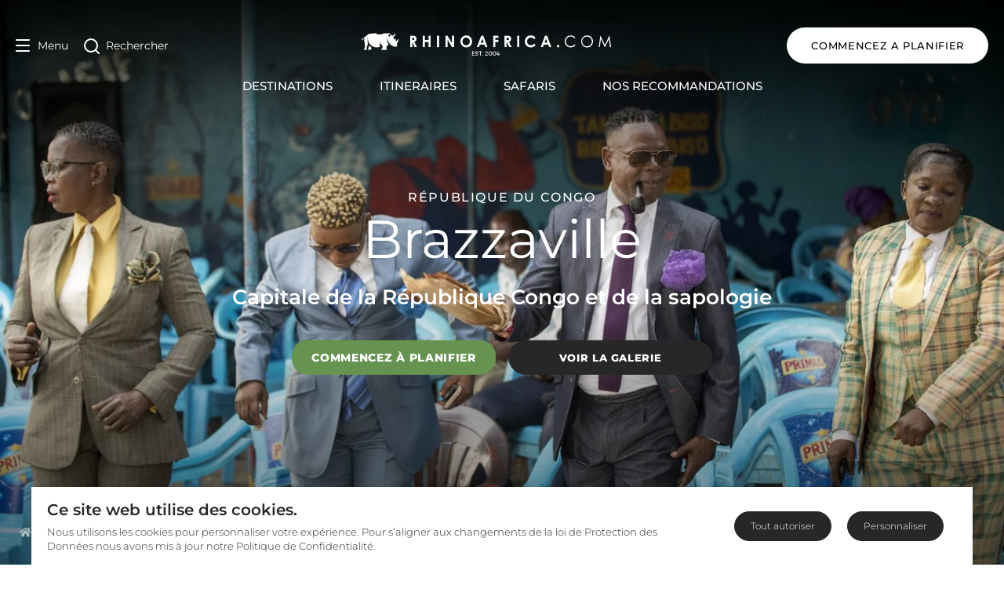

--- FILE ---
content_type: application/javascript; charset=UTF-8
request_url: https://www.rhinoafrica.com/_nuxt/013532f.js
body_size: 2059
content:
(window.webpackJsonp=window.webpackJsonp||[]).push([[11],{1111:function(t,e,n){var content=n(1134);content.__esModule&&(content=content.default),"string"==typeof content&&(content=[[t.i,content,""]]),content.locals&&(t.exports=content.locals);(0,n(8).default)("5253c914",content,!1,{sourceMap:!1})},1112:function(t,e,n){var content=n(1136);content.__esModule&&(content=content.default),"string"==typeof content&&(content=[[t.i,content,""]]),content.locals&&(t.exports=content.locals);(0,n(8).default)("2f0eac95",content,!1,{sourceMap:!1})},1133:function(t,e,n){"use strict";n(1111)},1134:function(t,e,n){var o=n(7)((function(i){return i[1]}));o.push([t.i,"#trustpilot{align-items:center;display:flex;max-height:70px}.trust-pilot{display:inline-table;margin:0 auto 1.5rem;vertical-align:middle}.trust-pilot.center{margin:auto}.trust-pilot a{cursor:pointer;display:block;pointer-events:auto;-webkit-text-decoration:none;text-decoration:none}@media screen and (max-width:1024px){.trust-pilot a{pointer-events:none}}.trust-pilot .tp-logo,.trust-pilot .tp-star-item{display:inline-block;vertical-align:middle}.trust-pilot .tp-logo{margin-right:15px!important;width:105px!important}.trust-pilot .tp-logo img{max-width:100%}.trust-pilot .tp-star-item{background:#00b67a;height:15px;margin-top:7px;width:15px}.trust-pilot .tp-star-item:not(:last-of-type){margin-right:2px}.trust-pilot span{color:#fff;display:block;font-weight:600;padding-left:26px}",""]),o.locals={},t.exports=o},1135:function(t,e,n){"use strict";n(1112)},1136:function(t,e,n){var o=n(7)((function(i){return i[1]}));o.push([t.i,'.testimonials-container{background-position:50%;background-repeat:no-repeat;background-size:cover}.trust-widget-wrapper{background:#fff;background:linear-gradient(180deg,hsla(0,0%,100%,.002),#fff 83%);border-radius:1rem;box-shadow:2px 2px 8px -3px #000;filter:progid:DXImageTransform.Microsoft.gradient(startColorstr="#ffffff",endColorstr="#ffffff",GradientType=1);padding:1rem}.slick-wrap.hidden,.trust-widget-wrapper{display:none}.trust-widget-wrapper.active{display:block}',""]),o.locals={},t.exports=o},1451:function(t,e,n){"use strict";n.r(e);n(73);var o=n(1047),r=n(92),l={name:"Testimonial",data:function(){return{enquireLink:this.fDest.globalConfig.navEnquire.link+"?destinationId="+this.fDest.id}},props:{parentDest:Object,btnCopy:{type:String,required:!1,default:"Let's start planning"},btnUrl:{type:String,required:!1},fDest:{type:Object},globalConfig:{type:Object}},components:{SectionHeading:o.a,"v-button":r.a}},d=(n(1133),n(3)),c=Object(d.a)(l,(function(){var t=this,e=t._self._c;return e("div",{staticClass:"text-center"},[e("div",{attrs:{id:"trustpilot"}},[e("div",{staticClass:"trust-pilot"},[e("client-only",[e("a",{staticClass:"trustpilot-score",attrs:{id:"testimonials-internal",href:"#"}},[e("div",[e("div",{staticClass:"tp-logo"},[e("img",{staticClass:"lazy-img",attrs:{alt:"TrustPilot score",src:"/TrustPilot-logo-black.svg"}})]),t._v(" "),t._l(5,(function(t){return e("div",{key:t,staticClass:"tp-star-item"},[e("img",{staticClass:"lazy-img",attrs:{alt:"TrustPilot score",src:"/TrustPilot-single-star-transparent.svg"}})])}))],2)])])],1)]),t._v(" "),e("SectionHeading",[t._v(t._s(t.parentDest.heading))]),t._v(" "),e("h5",{staticClass:"text-h5s md:text-h5m lg:text-h5 font-medium text-black mb-6"},[t._v(t._s(t.parentDest.author)),null!=t.parentDest.country?e("span",[t._v(", "+t._s(t.parentDest.country)+".")]):t._e(),t._v(" "),null!=t.parentDest.date?e("span",[t._v(t._s(t.parentDest.date))]):t._e()]),t._v(" "),e("v-button",{staticClass:"testimonial-enquire-btn",attrs:{link:!0,href:t.enquireLink,color:"secondary"}},[t._v(t._s(t.fDest.globalConfig.navEnquire.buttonCopy))])],1)}),[],!1,null,null,null).exports,f=n(95),m=n.n(f),v=(n(162),n(163),{name:"Testimonials",props:{foundObject:Object,partnerPage:Boolean,accommodationPage:Boolean,landingPage:{type:Boolean,default:!1}},components:{Testimonial:c,VueSlickCarousel:m.a},data:function(){return{settings:{dots:!1,arrows:!1,focusOnSelect:!1,infinite:!0,pauseOnFocus:!0,autoplay:!0,autoplaySpeed:5e3,speed:2e3,fade:!1,slidesToShow:1,slidesToScroll:1,touchThreshold:5}}},methods:{},mounted:function(){var t=this;window.Trustpilot&&this.$nextTick((function(){var e=t.$refs.trustWidgetTestimonials;window.Trustpilot.loadFromElement(e,!0)}))}}),h=(n(1135),Object(d.a)(v,(function(){var t=this,e=t._self._c;return e("section",{staticClass:"hidden lg:block testimonials-container flex",class:[t.partnerPage||t.accommodationPage||t.landingPage?"mb-0":"mb-16"],style:[t.foundObject.globalConfig.testimonials.testimonialsBackground?{backgroundImage:"url("+t.getImageToUse(t.foundObject.globalConfig.testimonials.testimonialsBackground)+")"}:{background:"#FFF"}],attrs:{id:"testimonials-component"}},[e("div",{attrs:{id:"chewtoy"}}),t._v(" "),e("div",{staticClass:"container px-2 md:px-5 lg:px-10 mx-auto flex py-10 md:py-16 lg:py-24"},[e("div",{staticClass:"hidden lg:block lg:w-1/2 blank"}),t._v(" "),e("div",{staticClass:"w-full lg:w-1/2 testimonial-slider py-2 lg:py-10"},[e("div",{staticClass:"trust-widget-wrapper active"},[e("div",{ref:"trustWidgetTestimonials",staticClass:"trustpilot-widget",attrs:{id:"testimonial-trustpilot-widget","data-locale":t.$t("cta_widget_trust_lang"),"data-template-id":"539ad0ffdec7e10e686debd7","data-businessunit-id":"4da4e1c800006400050f7eca","data-style-height":"310px","data-style-width":"100%","data-theme":"light","data-stars":"1,2,3,4,5","data-review-languages":t.$t("trust_review_lang"),"data-font-family":"Montserrat","data-text-color":"#272727"}})])])])])}),[],!1,null,null,null));e.default=h.exports}}]);

--- FILE ---
content_type: application/javascript; charset=UTF-8
request_url: https://www.rhinoafrica.com/_nuxt/ff32b99.js
body_size: 5004
content:
(window.webpackJsonp=window.webpackJsonp||[]).push([[51],{1064:function(t,e,n){"use strict";var o={name:"LightGallery",props:{foundObject:Object},mounted:function(){if(null!==document.getElementById("dynamic")){var t=[];for(var i in this.$props.foundObject.gallery){var image=this.$props.foundObject.gallery[i].large,e=this.getImageToUse(image);t.push({src:e,thumb:e,subHtml:image.alt})}var n=document.getElementById("lightgallery");document.getElementById("dynamic").addEventListener("click",(function(){lightGallery(document.getElementById("dynamic"),{dynamic:!0,download:!1,thumbnail:!0,dynamicEl:t})})),window.lightGallery(n)}}},r=n(3),component=Object(r.a)(o,(function(){this._self._c;return this._m(0)}),[function(){var t=this._self._c;return t("div",{attrs:{id:"gallery-container"}},[t("div",{attrs:{id:"lightgallery"}})])}],!1,null,null,null);e.a=component.exports},1110:function(t,e,n){var content=n(1132);content.__esModule&&(content=content.default),"string"==typeof content&&(content=[[t.i,content,""]]),content.locals&&(t.exports=content.locals);(0,n(8).default)("6379c716",content,!1,{sourceMap:!1})},1131:function(t,e,n){"use strict";n(1110)},1132:function(t,e,n){var o=n(7)((function(i){return i[1]}));o.push([t.i,"#highlights p{font-family:inherit;font-size:inherit;font-weight:inherit;line-height:inherit}#highlights h3{font-size:1.188rem;font-weight:600;margin-bottom:.8rem}@media only screen and (min-width:768px){#highlights h3{font-size:1.25rem;margin-bottom:2rem}}@media only screen and (min-width:1200px){#highlights h3{font-size:1.65rem}}#highlights .highlight{display:flex;margin-bottom:20px}#highlights .highlight svg{color:#900!important;margin-right:10px;margin-top:5px}",""]),o.locals={},t.exports=o},1144:function(t,e,n){"use strict";n(17),n(11),n(9),n(10),n(12),n(13);var o=n(5),r=n(4);function l(object,t){var e=Object.keys(object);if(Object.getOwnPropertySymbols){var n=Object.getOwnPropertySymbols(object);t&&(n=n.filter((function(t){return Object.getOwnPropertyDescriptor(object,t).enumerable}))),e.push.apply(e,n)}return e}var c={name:"Highlights",props:{accommodationPage:Boolean},computed:function(t){for(var i=1;i<arguments.length;i++){var source=null!=arguments[i]?arguments[i]:{};i%2?l(Object(source),!0).forEach((function(e){Object(o.a)(t,e,source[e])})):Object.getOwnPropertyDescriptors?Object.defineProperties(t,Object.getOwnPropertyDescriptors(source)):l(Object(source)).forEach((function(e){Object.defineProperty(t,e,Object.getOwnPropertyDescriptor(source,e))}))}return t}({},Object(r.c)({accommodation:"getAccommodation",destination:"getDestination"})),mounted:function(){},components:{}},d=c,h=(n(1131),n(3)),component=Object(h.a)(d,(function(){var t=this,e=t._self._c;return e("div",{staticClass:"container px-2 mt-4 md:px-5 md:pt-4 lg:px-10 mx-auto",attrs:{id:"highlights"}},[e("div",{},[e("div",{staticClass:"flex justify-center flex-col"},[t.accommodationPage?e("div",{staticClass:"w-full md:w-4/5 px-4 pb-8 mx-auto"},[t.accommodation.overwrites.highlightsHeadingOverwrite?e("h3",{staticClass:"sm:text-h3s md:text-h3m lg:text-h3 font-semibold color-black mb-8 text-center heading"},[t._v(t._s(t.accommodation.overwrites.highlightsHeadingOverwrite))]):t.accommodation.highlights?e("h3",{staticClass:"sm:text-h3s md:text-h3m lg:text-h3 font-semibold color-black mb-8 text-center heading"},[t._v(t._s(t.accommodation.name)+" "+t._s(t.$t("highlights")))]):t._e(),t._v(" "),e("ul",t._l(t.accommodation.highlights,(function(n,o){return e("li",{key:o,staticClass:"highlight"},[e("font-awesome-icon",{staticClass:"text-base md:text-xl",attrs:{icon:["fas","chevron-right"]}}),t._v(" "),e("div",{staticClass:"text-base md:text-xl font-medium font-mont leading-relaxed",domProps:{innerHTML:t._s(n)}})],1)})),0)]):!t.accommodationPage&&t.destination.highlights.length>0?e("div",{staticClass:"w-full md:w-4/5 px-4 pb-8 mx-auto"},[t.destination.highlightsHeading?e("h3",{staticClass:"sm:text-h3s md:text-h3m lg:text-h3 font-semibold color-black mb-8 text-center heading"},[t._v(t._s(t.destination.highlightsHeading))]):e("h3",{staticClass:"sm:text-h3s md:text-h3m lg:text-h3 font-semibold color-black mb-8 text-center heading"},[t._v(t._s(t.destination.name)+" "+t._s(t.$t("highlights")))]),t._v(" "),e("ul",t._l(t.destination.highlights,(function(n,o){return e("li",{key:o,staticClass:"highlight"},[e("font-awesome-icon",{staticClass:"text-base md:text-xl",attrs:{icon:["fas","chevron-right"]}}),t._v(" "),e("div",{staticClass:"text-base md:text-xl font-medium font-mont leading-relaxed",domProps:{innerHTML:t._s(n)}})],1)})),0)]):t._e()])])])}),[],!1,null,null,null);e.a=component.exports},1192:function(t,e,n){var content=n(1349);content.__esModule&&(content=content.default),"string"==typeof content&&(content=[[t.i,content,""]]),content.locals&&(t.exports=content.locals);(0,n(8).default)("cafca7ca",content,!1,{sourceMap:!1})},1193:function(t,e,n){var content=n(1351);content.__esModule&&(content=content.default),"string"==typeof content&&(content=[[t.i,content,""]]),content.locals&&(t.exports=content.locals);(0,n(8).default)("69e9c315",content,!1,{sourceMap:!1})},1348:function(t,e,n){"use strict";n(1192)},1349:function(t,e,n){var o=n(7)((function(i){return i[1]}));o.push([t.i,"#destination-best-times h3{font-size:1.188rem;font-weight:600;margin-bottom:.8rem}@media only screen and (min-width:768px){#destination-best-times h3{font-size:1.25rem;margin-bottom:1rem}}@media only screen and (min-width:1200px){#destination-best-times h3{font-size:1.65rem}}#destination-best-times ul{display:flex}#destination-best-times ul .block{background-color:#f0f0f0;border:.25px solid #d3d3d3;height:20px;width:20px}@media only screen and (min-width:500px){#destination-best-times ul .block{height:40px;width:40px}}@media only screen and (min-width:968px){#destination-best-times ul .block{height:40px;width:60px}}#destination-best-times ul .best{background-color:#8fc27d;border:.25px solid #84b673}#destination-best-times .month-text{max-width:15px;overflow:hidden;text-overflow:ellipsis}@media only screen and (min-width:500px){#destination-best-times .month-text{max-width:none}}",""]),o.locals={},t.exports=o},1350:function(t,e,n){"use strict";n(1193)},1351:function(t,e,n){var o=n(7)((function(i){return i[1]}));o.push([t.i,"#destination[data-v-d4484aa0]{min-width:100%}#destination.overflowHidden[data-v-d4484aa0]{overflow:hidden}",""]),o.locals={},t.exports=o},1474:function(t,e,n){"use strict";n.r(e);n(17),n(11),n(9),n(10),n(12),n(13);var o=n(166),r=n(5),l=n(6),c=(n(32),n(94),n(22),n(74),n(27),n(34),n(73),n(35),n(4)),d=n(96),h=n(93),f=n(1056),m=n(1141),v=n(1082),O=n(1052),j=n(1144);function _(object,t){var e=Object.keys(object);if(Object.getOwnPropertySymbols){var n=Object.getOwnPropertySymbols(object);t&&(n=n.filter((function(t){return Object.getOwnPropertyDescriptor(object,t).enumerable}))),e.push.apply(e,n)}return e}var y={name:"DestinationBestTimes",data:function(){return{best:[],months:[{id:1,title:this.$t("month_jan"),green:!1},{id:2,title:this.$t("month_feb"),green:!1},{id:3,title:this.$t("month_mar"),green:!1},{id:4,title:this.$t("month_apr"),green:!1},{id:5,title:this.$t("month_may"),green:!1},{id:6,title:this.$t("month_jun"),green:!1},{id:7,title:this.$t("month_jul"),green:!1},{id:8,title:this.$t("month_aug"),green:!1},{id:9,title:this.$t("month_sep"),green:!1},{id:10,title:this.$t("month_oct"),green:!1},{id:11,title:this.$t("month_nov"),green:!1},{id:12,title:this.$t("month_dec"),green:!1}]}},computed:function(t){for(var i=1;i<arguments.length;i++){var source=null!=arguments[i]?arguments[i]:{};i%2?_(Object(source),!0).forEach((function(e){Object(r.a)(t,e,source[e])})):Object.getOwnPropertyDescriptors?Object.defineProperties(t,Object.getOwnPropertyDescriptors(source)):_(Object(source)).forEach((function(e){Object.defineProperty(t,e,Object.getOwnPropertyDescriptor(source,e))}))}return t}({},Object(c.c)({destination:"getDestination"})),created:function(){this.checkBestTime()},methods:{checkBestTime:function(){var t=this;this.best=this.destination.bestTime.best,this.best.forEach((function(e){t.months[e].green=!0}))}},components:{}},M=y,x=(n(1348),n(3)),w=Object(x.a)(M,(function(){var t=this,e=t._self._c;return e("div",{staticClass:"container px-2 mt-4 md:px-5 md:pt-4 lg:px-10 mx-auto",attrs:{id:"destination-best-times"}},[e("div",{staticClass:"flex justify-center"},[e("div",{staticClass:"flex justify-center flex-col"},[e("div",{staticClass:"w-full md:w-4/5 px-4 pb-8 text-center mx-auto"},[e("h3",{staticClass:"sm:text-h3s md:text-h3m lg:text-h3 font-semibold color-black heading"},[t._v(t._s(t.$t("best_time_to_travel"))+" "),e("br"),t._v(t._s(t.destination.name))])]),t._v(" "),e("div",[e("ul",t._l(t.months,(function(n){return e("li",{key:n.id},[e("div",{staticClass:"block",class:{best:n.green}}),t._v(" "),e("div",{staticClass:"text-center mt-2 month-text"},[t._v(t._s(n.title))])])})),0)])])])])}),[],!1,null,null,null).exports,P=n(1143),T=n(1064),k=n(1050),S=n(1051),C=n(1045),D=n(1048);function $(object,t){var e=Object.keys(object);if(Object.getOwnPropertySymbols){var n=Object.getOwnPropertySymbols(object);t&&(n=n.filter((function(t){return Object.getOwnPropertyDescriptor(object,t).enumerable}))),e.push.apply(e,n)}return e}function I(t){for(var i=1;i<arguments.length;i++){var source=null!=arguments[i]?arguments[i]:{};i%2?$(Object(source),!0).forEach((function(e){Object(r.a)(t,e,source[e])})):Object.getOwnPropertyDescriptors?Object.defineProperties(t,Object.getOwnPropertyDescriptors(source)):$(Object(source)).forEach((function(e){Object.defineProperty(t,e,Object.getOwnPropertyDescriptor(source,e))}))}return t}var E={name:"Destination",data:function(){return{enUrl:"",part2isvisible:!1,serviceProviderModal:null,tourModal:null,destinationModal:null,tipModal:null,mapModal:null,showLanguageCurrencyModal:null,showPhoneModal:null,uspMainModal:null,uspSingleModal:null,partnerModal:null,destinationPage:!0,isMobile:!1,isDesktop:!1,bannerSize:null,isBannerLoaded:!1,tag:"MAIN_DESTINATION"}},nuxtI18n:{paths:{en:"/destinations/(s)?/([A-Za-z0-9-]+)?/:id",de:"/reiseziele/(s)?/([A-Za-z0-9-]+)?/:id",es:"/destinos/(s)?/([A-Za-z0-9-]+)?/:id",pt:"/destinos/(s)?/([A-Za-z0-9-]+)?/:id",fr:"/destinations/(s)?/([A-Za-z0-9-]+)?/:id"}},mixins:[k.a,S.a,C.a,D.a],fetch:function(t){return Object(l.a)(regeneratorRuntime.mark((function e(){return regeneratorRuntime.wrap((function(e){for(;;)switch(e.prev=e.next){case 0:return e.prev=0,e.next=3,t.store.dispatch("fetchDestination",{language:t.app.i18n.locale,id:t.params.id,content:t.params.content?t.params.content:"a"});case 3:e.next=9;break;case 5:e.prev=5,e.t0=e.catch(0),t.store.commit("UPDATE_DETAILS",e.t0.response.data),t.error({status:e.t0.response.status,errorType:e.t0.response.data.errorType});case 9:case"end":return e.stop()}}),e,null,[[0,5]])})))()},head:function(){var meta=[],t=this.foundObject.meta["og:image"].original;this.foundObject.meta.global.forEach((function(t){meta.push({name:t.name,content:t.content})})),this.foundObject.meta.ogProperties.forEach((function(t){meta.push({property:t.property,content:t.content})})),this.foundObject.meta.ogNames.forEach((function(t){meta.push({name:t.name,content:t.content})})),meta.push({property:"og:image",content:t}),meta.push({property:"thumbnail",content:t});var e=this.generateDestinationStructuredData().map((function(t){return{type:"application/ld+json",innerHTML:JSON.stringify(t)}}));return{title:this.foundObject.meta.object.title,htmlAttrs:{lang:this.$i18n.locale},meta:meta,link:this.foundObject.meta.links,bodyAttrs:{class:"relative"},__dangerouslyDisableSanitizers:["script"],script:e}},computed:I({},Object(c.c)({foundObject:"getDestination"})),mounted:function(){if(this.loadAddToEnquiries({tag:"MAIN_DESTINATION"}),window.location.href.indexOf("?video")>0){var t=new URLSearchParams(window.location.search).toString().slice(0,-1);if(""!=t&&null!=t){var e=document.getElementById(t);null!=e&&e.scrollIntoView({behavior:"smooth"})}}this.isMobile=window.innerWidth<768,this.isDesktop=window.innerWidth>=768;var script=document.createElement("script");script.src="//widget.trustpilot.com/bootstrap/v5/tp.widget.bootstrap.min.js",document.head.appendChild(script),this.enUrl="/"+this.$metaInfo.link[0].href.replace(/^(?:\/\/|[^/]+)*\//,""),this.tagManagerEvent("destination_info",this.enUrl,this.$i18n.locale),this.isEmptyString(this.foundObject.clickPathTrackId)||this.addClickPathTrackIdToStorage(this.foundObject.clickPathTrackId)},methods:I(I(I({},Object(c.b)({fetchDestination:"fetchDestination",loadAddToEnquiries:"loadAddToEnquiries",fetchTranslations:"translation/fetchTranslations"})),Object(c.c)({getPhoneNumbers:"navigation/getPhoneNumbers"})),{},{generateDestinationStructuredData:function(){var t=this,e=[];if(e.push(this.generateOrganizationSchema()),e.push(this.generateWebsiteSchema()),e.push(this.generateDestinationSchema(this.foundObject,this.$route.path)),Array.isArray(this.foundObject.breadcrumb)&&this.foundObject.breadcrumb.length>0&&e.push(this.generateBreadcrumbSchema(this.foundObject.breadcrumb)),this.foundObject.recommendedTours&&this.foundObject.recommendedTours.length>0){var n=this.foundObject.recommendedTours.map((function(e){return t.generateMiniTourSchema(e)}));e.push.apply(e,Object(o.a)(n))}if(Array.isArray(this.foundObject.faqs)&&this.foundObject.faqs.length>0){var r=this.generateFAQSchema(this.foundObject.faqs);e.push(r)}if(this.foundObject.videos.extraVideos&&this.foundObject.videos.extraVideos.length>0){var l=this.foundObject.videos.extraVideos.map((function(video){return t.generateVideoObjectSchema(video)}));e.push.apply(e,Object(o.a)(l))}if(this.foundObject.gallery&&this.foundObject.gallery.length>0){var c=this.generateImageGallerySchema(this.foundObject.gallery.map((function(t){return{url:t.full.original,title:t.alt}})));e.push(c)}return e}}),components:{OpacityWrapper:d.a,MenuView:h.a,BannerContainer:f.a,QuickInfo:m.a,Separator:v.a,Description:O.a,Highlights:j.a,DestinationBestTimes:w,VideoSlider:P.a,RecommendedTours:function(){return Promise.all([n.e(4),n.e(20)]).then(n.bind(null,1475))},TourCardModal:function(){return n.e(5).then(n.bind(null,1490))},FixedBgSlider:function(){return n.e(18).then(n.bind(null,1494))},RecommendedServiceProviders:function(){return Promise.all([n.e(8),n.e(21)]).then(n.bind(null,1471))},ServiceProviderCardModal:function(){return n.e(9).then(n.bind(null,1495))},Partners:function(){return n.e(31).then(n.bind(null,1496))},PartnerModal:function(){return n.e(29).then(n.bind(null,1500))},ReadMore:function(){return n.e(27).then(n.bind(null,1244))},Faqs:function(){return n.e(17).then(n.bind(null,1116))},TravelTips:function(){return n.e(25).then(n.bind(null,1472))},TipModal:function(){return n.e(30).then(n.bind(null,1498))},Testimonials:function(){return n.e(11).then(n.bind(null,1451))},RecommendedDestinations:function(){return Promise.all([n.e(10),n.e(33)]).then(n.bind(null,1470))},DestinationCardModal:function(){return n.e(16).then(n.bind(null,1499))},ImageBlock:function(){return n.e(28).then(n.bind(null,1497))},FooterContainer:function(){return Promise.resolve().then(n.bind(null,117))},BannerGallery:T.a,LanguageCurrencyModal:function(){return Promise.resolve().then(n.bind(null,101))},MapModal:function(){return Promise.all([n.e(2),n.e(3),n.e(13)]).then(n.bind(null,1453))},PhoneModal:function(){return Promise.resolve().then(n.bind(null,111))},UspMainModal:function(){return Promise.resolve().then(n.bind(null,118))},UspSingleModal:function(){return Promise.resolve().then(n.bind(null,119))}}},A=(n(1350),Object(x.a)(E,(function(){var t=this,e=t._self._c;return e("div",{class:{overflowHidden:null!=t.tourModal||null!=t.serviceProviderModal||null!=t.destinationModal},attrs:{id:"destination"}},[e("OpacityWrapper"),t._v(" "),e("MenuView",{attrs:{language:t.$i18n.locale,foundObject:t.foundObject,destinationPage:t.destinationPage,isMobile:t.isMobile},on:{"language-currency-modal-open":function(e){t.showLanguageCurrencyModal=!0},"language-currency-modal-close":function(e){t.showLanguageCurrencyModal=null},"phone-modal-open":function(e){t.showPhoneModal=!0},"phone-modal-close":function(e){t.showPhoneModal=null}}}),t._v(" "),e("BannerContainer",{attrs:{foundObject:t.foundObject,mobile:t.isMobile,destinationPage:!0,tag:t.tag},on:{"map-modal-open":function(e){t.mapModal=!0}}}),t._v(" "),t.foundObject.quickInfos&&t.foundObject.quickInfos.length>0?e("QuickInfo",{attrs:{foundObject:t.foundObject}}):t._e(),t._v(" "),t.foundObject.quickInfos&&t.foundObject.quickInfos.length>0?e("Separator",{attrs:{color:"white"}}):t._e(),t._v(" "),null!=t.foundObject.introduction.copy||null!=t.foundObject.content?e("Description"):t._e(),t._v(" "),0==t.foundObject.quickInfos?e("Highlights"):t._e(),t._v(" "),0==t.foundObject.quickInfos&&t.foundObject.bestTime.best.length>0?e("DestinationBestTimes"):t._e(),t._v(" "),t.foundObject.videos.contentVideos&&t.foundObject.videos.contentVideos.length>0?e("VideoSlider",{attrs:{foundObject:t.foundObject}}):t._e(),t._v(" "),e("RecommendedTours",{attrs:{language:t.$i18n.locale,foundObject:t.foundObject,parentName:t.foundObject.title},on:{"tour-modal-open":function(e){t.tourModal=e.tour}}}),t._v(" "),null!=t.tourModal?e("TourCardModal",{attrs:{tour:t.tourModal,language:t.$i18n.locale},on:{"tour-modal-close":function(e){t.tourModal=null}}}):t._e(),t._v(" "),t.foundObject.additionalTexts.length>0&&null!==t.foundObject.additionalTextBackgroundImage?e("FixedBgSlider",{attrs:{foundObject:t.foundObject}}):t._e(),t._v(" "),e("div",{staticClass:"bg-gray-bg2"},[t.foundObject.partners.length>0?e("Partners",{attrs:{foundObject:t.foundObject},on:{"partner-modal-open":function(e){t.partnerModal=e.partner}}}):t._e(),t._v(" "),null!=t.partnerModal?e("PartnerModal",{attrs:{foundObject:t.foundObject,partner:t.partnerModal,language:t.$i18n.locale},on:{"partner-modal-close":function(e){t.partnerModal=null}}}):t._e(),t._v(" "),t.foundObject.partners.length>0?e("Separator",{attrs:{color:"gray-bg2"}}):t._e(),t._v(" "),e("RecommendedServiceProviders",{attrs:{language:t.$i18n.locale,foundObject:t.foundObject},on:{"service-provider-modal-open":function(e){t.serviceProviderModal=e.serviceProvider}}}),t._v(" "),null!=t.serviceProviderModal?e("ServiceProviderCardModal",{attrs:{serviceProvider:t.serviceProviderModal,language:t.$i18n.locale},on:{"service-provider-modal-close":function(e){t.serviceProviderModal=null}}}):t._e()],1),t._v(" "),t.foundObject.readMore.heading&&t.foundObject.readMore.heading.length>0?e("ReadMore",{attrs:{foundObject:t.foundObject}}):t._e(),t._v(" "),t.foundObject.readMore.heading&&t.foundObject.readMore.heading.length>0&&t.foundObject.faqs&&t.foundObject.faqs.length>0?e("Separator",{attrs:{color:"white"}}):t._e(),t._v(" "),t.foundObject.faqs&&t.foundObject.faqs.length>0?e("Faqs",{attrs:{foundObject:t.foundObject}}):t._e(),t._v(" "),t.foundObject.videos&&t.foundObject.videos.extraVideos?e("div",{staticClass:"bg-gray-bg2"},[e("TravelTips",{attrs:{foundObject:t.foundObject,language:t.$i18n.locale},on:{"tip-modal-open":function(e){t.tipModal=e.tip}}}),t._v(" "),null!=t.tipModal?e("TipModal",{attrs:{tip:t.tipModal},on:{"tip-modal-close":function(e){t.tipModal=null}}}):t._e()],1):t._e(),t._v(" "),e("Testimonials",{attrs:{foundObject:t.foundObject}}),t._v(" "),e("RecommendedDestinations",{attrs:{language:t.$i18n.locale,foundObject:t.foundObject},on:{"destination-modal-open":function(e){t.destinationModal=e.destination}}}),t._v(" "),null!=t.destinationModal?e("DestinationCardModal",{attrs:{destination:t.destinationModal,language:t.$i18n.locale},on:{"destination-modal-close":function(e){t.destinationModal=null}}}):t._e(),t._v(" "),e("FooterContainer",{on:{"usp-main-modal-open":function(e){t.uspMainModal=e.usps},"usp-single-modal-open":function(e){t.uspSingleModal=e.usp}}}),t._v(" "),t.showPhoneModal?e("PhoneModal",{on:{"phone-modal-close":function(e){t.showPhoneModal=null}}}):t._e(),t._v(" "),t.showLanguageCurrencyModal?e("LanguageCurrencyModal",{on:{"language-currency-modal-close":function(e){t.showLanguageCurrencyModal=null}}}):t._e(),t._v(" "),t.mapModal?e("MapModal",{attrs:{mapCoords:t.foundObject.locationCoordinates,mapName:t.foundObject.name},on:{"map-modal-close":function(e){t.mapModal=null}}}):t._e(),t._v(" "),null!=t.uspMainModal?e("UspMainModal",{attrs:{foundObject:t.foundObject,usps:t.uspMainModal,language:t.$i18n.locale},on:{"usp-main-modal-close":function(e){t.uspMainModal=null}}}):t._e(),t._v(" "),null!=t.uspSingleModal?e("UspSingleModal",{attrs:{foundObject:t.foundObject,usp:t.uspSingleModal,language:t.$i18n.locale},on:{"usp-single-modal-close":function(e){t.uspSingleModal=null}}}):t._e(),t._v(" "),t.foundObject.gallery.length>0?e("BannerGallery",{attrs:{foundObject:t.foundObject}}):t._e()],1)}),[],!1,null,"d4484aa0",null));e.default=A.exports}}]);

--- FILE ---
content_type: application/javascript; charset=UTF-8
request_url: https://www.rhinoafrica.com/_nuxt/9199ba0.js
body_size: 3169
content:
(window.webpackJsonp=window.webpackJsonp||[]).push([[10,21,83],{1053:function(e,t,n){var content=n(1066);content.__esModule&&(content=content.default),"string"==typeof content&&(content=[[e.i,content,""]]),content.locals&&(e.exports=content.locals);(0,n(8).default)("3bb6a725",content,!1,{sourceMap:!1})},1054:function(e,t,n){var content=n(1068);content.__esModule&&(content=content.default),"string"==typeof content&&(content=[[e.i,content,""]]),content.locals&&(e.exports=content.locals);(0,n(8).default)("6e66783c",content,!1,{sourceMap:!1})},1057:function(e,t,n){"use strict";var r={name:"CardSubHeading"},o=n(3),component=Object(o.a)(r,(function(){return(0,this._self._c)("h5",{staticClass:"text-14 font-semibold mb-0"},[this._t("default")],2)}),[],!1,null,null,null);t.a=component.exports},1060:function(e,t,n){"use strict";var r={name:"CardHeading"},o=n(3),component=Object(o.a)(r,(function(){return(0,this._self._c)("h4",{staticClass:"text-base md:text-xl font-semibold text-left mb-2"},[this._t("default")],2)}),[],!1,null,null,null);t.a=component.exports},1061:function(e,t,n){"use strict";var r={name:"SectionSubHeading"},o=n(3),component=Object(o.a)(r,(function(){return(0,this._self._c)("h4",{staticClass:"text-baseSm md:text-h4m lg:text-h6 color-black font-medium leading-normal font-mont"},[this._t("default")],2)}),[],!1,null,null,null);t.a=component.exports},1065:function(e,t,n){"use strict";n(1053)},1066:function(e,t,n){var r=n(7)((function(i){return i[1]}));r.push([e.i,".card-image-container[data-v-07780ef8]{background-position:50%;background-repeat:no-repeat;background-size:cover;bottom:0;height:100%;left:0;position:absolute;right:0;top:0;transition:transform .3s ease;width:100%}@media only screen and (min-width:768px){.sp-card:hover .card-image-container[data-v-07780ef8]{transform:scale(1.1)}}",""]),r.locals={},e.exports=r},1067:function(e,t,n){"use strict";n(1054)},1068:function(e,t,n){var r=n(7)((function(i){return i[1]}));r.push([e.i,"",""]),r.locals={},e.exports=r},1073:function(e,t,n){"use strict";var r={name:"CardWrapperOuter"},o=n(3),component=Object(o.a)(r,(function(){return(0,this._self._c)("div",{staticClass:"sp-card rounded-lg flex shadow bg-white"},[this._t("default")],2)}),[],!1,null,"028caaaf",null);t.a=component.exports},1074:function(e,t,n){"use strict";var r=n(164),o={name:"CardWrapperInner",props:{backgroundimage:{type:Object},lazyBackground:{type:Boolean}},directives:{lazyload:r.a}},l=(n(1065),n(3)),component=Object(l.a)(o,(function(){var e=this,t=e._self._c;return t("div",{staticClass:"rounded-lg bg-size bg-cover bg-center"},[1==e.lazyBackground&&null!=e.backgroundimage?t("div",{directives:[{name:"lazyload",rawName:"v-lazyload",value:e.backgroundimage,expression:"backgroundimage"}],staticClass:"card-image-container"}):null!==e.backgroundimage?t("div",{staticClass:"card-image-container",style:{backgroundImage:"url("+e.getImageToUse(e.backgroundimage)+")"}}):e._e(),e._v(" "),t("div",{staticClass:"card-overlay rounded-lg"}),e._v(" "),e._t("default")],2)}),[],!1,null,"07780ef8",null);t.a=component.exports},1075:function(e,t,n){"use strict";var r={name:"CardContentTop",props:{height:{type:String,default:""}}},o=n(3),component=Object(o.a)(r,(function(){var e=this;return(0,e._self._c)("div",{staticClass:"split py-5 pl-5 pr-12 flex flex-wrap flex-col items-start text-white",class:e.height},[e._t("default")],2)}),[],!1,null,null,null);t.a=component.exports},1076:function(e,t,n){"use strict";var r={name:"CardContentBottom",props:{height:{type:String,default:""}}},o=n(3),component=Object(o.a)(r,(function(){var e=this;return(0,e._self._c)("div",{staticClass:"price-section split text-white flex flex-wrap items-end text-right",class:e.height},[e._t("default")],2)}),[],!1,null,null,null);t.a=component.exports},1077:function(e,t,n){"use strict";var r={name:"CardContentBottomWrapper",props:{withBttg:Boolean}},o=(n(1067),n(3)),component=Object(o.a)(r,(function(){var e=this;return(0,e._self._c)("div",{staticClass:"p-6 flex flex-row justify-between text-grey-dark leading-tight text-right text-base",class:{bttg:e.withBttg}},[e._t("default")],2)}),[],!1,null,"8ec4be16",null);t.a=component.exports},1222:function(e,t,n){var content=n(1409);content.__esModule&&(content=content.default),"string"==typeof content&&(content=[[e.i,content,""]]),content.locals&&(e.exports=content.locals);(0,n(8).default)("5a0816dc",content,!1,{sourceMap:!1})},1408:function(e,t,n){"use strict";n(1222)},1409:function(e,t,n){var r=n(7)((function(i){return i[1]}));r.push([e.i,".slider-item-cta .sp-card{background-color:#e0e3e6;margin:auto;max-width:373px;min-height:422px;position:relative;width:100%}.slider-cta-btn button{width:100%}.slider-cta-img{height:80px;width:80px}.slider-cta-img img{border:2px solid #fff;border-radius:50%;max-width:100%}",""]),r.locals={},e.exports=r},1470:function(e,t,n){"use strict";n.r(t);n(11),n(9),n(10),n(12),n(13);var r=n(5),o=(n(34),n(17),n(4)),l=n(1049),d=n(1047),c=n(1061),f=n(92),m=n(1073),h=n(1074),v=n(1075),_=n(1076),O=n(1077),C=n(1060),y=n(1057),w={name:"CardBudget"},x=n(3),S=Object(x.a)(w,(function(){return(0,this._self._c)("p",{staticClass:"text-11 uppercase font-bold mb-3"},[this._t("default")],2)}),[],!1,null,null,null).exports;function j(object,e){var t=Object.keys(object);if(Object.getOwnPropertySymbols){var n=Object.getOwnPropertySymbols(object);e&&(n=n.filter((function(e){return Object.getOwnPropertyDescriptor(object,e).enumerable}))),t.push.apply(t,n)}return t}function k(e){for(var i=1;i<arguments.length;i++){var source=null!=arguments[i]?arguments[i]:{};i%2?j(Object(source),!0).forEach((function(t){Object(r.a)(e,t,source[t])})):Object.getOwnPropertyDescriptors?Object.defineProperties(e,Object.getOwnPropertyDescriptors(source)):j(Object(source)).forEach((function(t){Object.defineProperty(e,t,Object.getOwnPropertyDescriptor(source,t))}))}return e}var D={name:"RecommendedDestination",props:{recommendedDestination:{type:Object,required:!0},language:{type:String,required:!0},partnerPage:Boolean},data:function(){return{favourited:!1}},methods:k(k({},Object(o.b)({toggleFavourite:"toggleFavourite"})),{},{getPrice:function(e){var t=this.getCurrentlySelectedCurrency;return t.symbol+Math.round(e/t.exchangeRate)}}),components:{CardWrapperOuter:m.a,CardWrapperInner:h.a,CardContentTop:v.a,CardContentBottom:_.a,CardContentBottomWrapper:O.a,CardHeading:C.a,CardSubHeading:y.a,CardBudget:S,"v-button":f.a},computed:k({},Object(o.c)({getCurrentlySelectedCurrency:"currency/getCurrentlySelectedCurrency"}))},H=Object(x.a)(D,(function(){var e=this,t=e._self._c;return t("div",{attrs:{id:"recommendedDestinations"}},[t("CardWrapperOuter",[t("CardWrapperInner",{attrs:{backgroundimage:e.recommendedDestination.cardImage},nativeOn:{click:function(t){return e.$emit("destination-modal-open",{destination:e.recommendedDestination})}}},[t("CardContentTop",[e.recommendedDestination.numberOfNights?t("CardBudget",[e._v("\n                    "+e._s(e.$t("add_nights"))+" "+e._s(e.recommendedDestination.numberOfNights)+" "+e._s(e.$t("nights_in"))+"\n                 ")]):e._e(),e._v(" "),e.recommendedDestination.name?t("CardHeading",[e._v("\n                    "+e._s(e.recommendedDestination.name)+"\n                ")]):e.recommendedDestination.localizedName?t("CardHeading",[e._v("\n                    "+e._s(e.recommendedDestination.localizedName)+"\n                ")]):e._e(),e._v(" "),t("CardSubHeading",[e._v("\n                    "+e._s(e.recommendedDestination.title)+"\n                ")])],1),e._v(" "),t("CardContentBottom",[t("CardContentBottomWrapper",[t("div",{staticClass:"modal-link flex items-end"},[t("v-button",{attrs:{id:"recommended-destination-modal-"+e.recommendedDestination.id,color:"ghost-white"},nativeOn:{click:function(t){return e.$emit("destination-modal-open",{destination:e.recommendedDestination})}}},[e._v(e._s(e.$t("explore")))])],1)])],1)],1)],1)],1)}),[],!1,null,"f148e65c",null).exports,P=n(95),T=n.n(P);n(162),n(163);function B(object,e){var t=Object.keys(object);if(Object.getOwnPropertySymbols){var n=Object.getOwnPropertySymbols(object);e&&(n=n.filter((function(e){return Object.getOwnPropertyDescriptor(object,e).enumerable}))),t.push.apply(t,n)}return t}function W(e){for(var i=1;i<arguments.length;i++){var source=null!=arguments[i]?arguments[i]:{};i%2?B(Object(source),!0).forEach((function(t){Object(r.a)(e,t,source[t])})):Object.getOwnPropertyDescriptors?Object.defineProperties(e,Object.getOwnPropertyDescriptors(source)):B(Object(source)).forEach((function(t){Object.defineProperty(e,t,Object.getOwnPropertyDescriptor(source,t))}))}return e}var I={name:"RecommendedDestinations",props:{foundObject:Object,language:String,partnerPage:Boolean,homePage:{type:Boolean,default:!1}},data:function(){return{selectedTravelStyle:0,destinationList:[],travelStyles:[{key:"0",label:"All"},{key:"1",label:"Sexy Silver"},{key:"2",label:"Glamorous Gold"},{key:"3",label:"Diamond Dah-ling!"}],settings:{dots:!0,arrows:!0,focusOnSelect:!1,infinite:!1,speed:500,slidesToShow:3,slidesToScroll:1,touchThreshold:5,initialSlide:0,responsive:[{breakpoint:1285,settings:{slidesToShow:3,slidesToScroll:3,initialSlide:3,infinite:!1}},{breakpoint:1284,settings:{slidesToShow:2,slidesToScroll:1,initialSlide:2,dots:!0,arrows:!1}},{breakpoint:740,settings:{centerMode:!0,slidesToShow:2,slidesToScroll:1,initialSlide:1,dots:!0,arrows:!1}},{breakpoint:600,settings:{centerMode:!0,dots:!0,arrows:!1,initialSlide:1,slidesToShow:1,slidesToScroll:1}}]}}},mounted:function(){this.loadFavourites({tag:"DESTINATION"}),this.loadAddToEnquiries({tag:"DESTINATION"}),this.getList()},methods:W(W({},Object(o.b)({loadFavourites:"loadFavourites",loadAddToEnquiries:"loadAddToEnquiries"})),{},{getList:function(){1==this.homePage?this.destinationList=this.foundObject.tours_list:this.destinationList=this.foundObject.recommendedDestinations}}),computed:{getDestHeading:function(){return this.$t("destination_destinations_heading").replace("%name%",this.foundObject.name)},getDestSubHeading:function(){return this.$t("destination_destinations_subheading").replace("%name%",this.foundObject.name)}},components:{HeadingWrapper:l.a,SectionHeading:d.a,SectionSubHeading:c.a,RecommendedDestination:H,VueSlickCarousel:T.a,"v-button":f.a}},z=(n(1408),Object(x.a)(I,(function(){var e=this,t=e._self._c;return t("client-only",[t("div",{staticClass:"container px-0 lg:px-10 mx-auto",attrs:{id:"recommendedDestinations"}},[t("div",{staticClass:"mb-0 lg:mb-20 mt-12 pb-12"},[t("HeadingWrapper",[e.homePage?t("SectionHeading",[e._v(e._s(e.foundObject.destinations_title))]):e.foundObject.overwrites&&e.foundObject.overwrites.destinationHeading?t("SectionHeading",[e._v(e._s(e.foundObject.overwrites.destinationHeading))]):t("SectionHeading",[e._v(e._s(e.getDestHeading))]),e._v(" "),e.foundObject.overwrites&&e.foundObject.overwrites.destinationSubHeading?t("SectionSubHeading",[e._v(e._s(e.foundObject.overwrites.destinationSubHeading))]):e.homePage?e._e():t("SectionSubHeading",[e._v(e._s(e.getDestSubHeading))])],1),e._v(" "),t("div",{staticClass:"card-carousel container mx-auto"},[t("div",{staticClass:"row"},[t("div",{staticClass:"w-7/8 mx-auto"},[t("client-only",[t("VueSlickCarousel",e._b({scopedSlots:e._u([{key:"prevArrow",fn:function(n){return[t("div",{staticClass:"ra-arrow grey"},[t("font-awesome-icon",{attrs:{icon:["fas","chevron-left"]}}),e._v("\n                                        "+e._s(n.currentSlide)+"/"+e._s(n.slideCount)+"\n                                    ")],1)]}},{key:"nextArrow",fn:function(n){return[t("div",{staticClass:"ra-arrow grey"},[t("font-awesome-icon",{attrs:{icon:["fas","chevron-right"]}}),e._v("\n                                        "+e._s(n.currentSlide)+"/"+e._s(n.slideCount)+"\n                                    ")],1)]}}])},"VueSlickCarousel",e.settings,!1),e._l(e.destinationList,(function(n){return t("div",{key:n.id,staticClass:"slider-item"},[t("RecommendedDestination",{attrs:{recommendedDestination:n,language:e.language,partnerPage:e.partnerPage},on:{"destination-modal-open":function(t){return e.$emit("destination-modal-open",t)}}})],1)})),0)],1)],1)])])],1)])])}),[],!1,null,null,null));t.default=z.exports}}]);

--- FILE ---
content_type: application/javascript; charset=UTF-8
request_url: https://www.rhinoafrica.com/_nuxt/2c73e76.js
body_size: 7451
content:
(window.webpackJsonp=window.webpackJsonp||[]).push([[14,84],{1046:function(e,t,o){var content=o(1059);content.__esModule&&(content=content.default),"string"==typeof content&&(content=[[e.i,content,""]]),content.locals&&(e.exports=content.locals);(0,o(8).default)("6a064f9d",content,!1,{sourceMap:!1})},1047:function(e,t,o){"use strict";var n={name:"SectionHeading"},r=o(3),component=Object(r.a)(n,(function(){return(0,this._self._c)("h2",{staticClass:"text-h2s md:text-h2m lg:text-h2 font-semibold lg:font-medium mb-4"},[this._t("default")],2)}),[],!1,null,null,null);t.a=component.exports},1050:function(e,t,o){"use strict";o(32),o(10);t.a={methods:{isEmptyString:function(e){return null==e||"string"==typeof e&&0===e.trim().length},pluck:function(e,t){var o=arguments.length>2&&void 0!==arguments[2]&&arguments[2],n=e.map((function(e){return e[t]}));return o?n.filter((function(e,t,o){return o.indexOf(e)===t})):n}}}},1051:function(e,t,o){"use strict";o(1063),o(11),o(27),o(125);t.a={methods:{addClickPathTrackIdToStorage:function(e){var t=this.$cookies.get("docPath");if(t){var o=JSON.parse(atob(t));if(Object.values(o).pop()!==e){o[Date.now()]=e;var n=this.$config.CLICKPATH_MAX_LENGTH,r=Object.keys(o).length;r>n&&(o=Object.fromEntries(Object.entries(o).slice(r-n,r)));var d=btoa(JSON.stringify(o));this.$cookies.set("docPath",d)}}else{var l={};l[Date.now()]=e;var c=btoa(JSON.stringify(l));this.$cookies.set("docPath",c)}},getClickPathTrackIdsFromStorage:function(){var e=this.$cookies.get("docPath");if(e){var t=JSON.parse(atob(e));if(t)return t}return{}}}}},1052:function(e,t,o){"use strict";var n=o(5),r=(o(11),o(9),o(10),o(12),o(13),o(4));function d(object,e){var t=Object.keys(object);if(Object.getOwnPropertySymbols){var o=Object.getOwnPropertySymbols(object);e&&(o=o.filter((function(e){return Object.getOwnPropertyDescriptor(object,e).enumerable}))),t.push.apply(t,o)}return t}function l(e){for(var i=1;i<arguments.length;i++){var source=null!=arguments[i]?arguments[i]:{};i%2?d(Object(source),!0).forEach((function(t){Object(n.a)(e,t,source[t])})):Object.getOwnPropertyDescriptors?Object.defineProperties(e,Object.getOwnPropertyDescriptors(source)):d(Object(source)).forEach((function(t){Object.defineProperty(e,t,Object.getOwnPropertyDescriptor(source,t))}))}return e}var c={name:"Description",props:{foundObject:{type:Object},aboutUsListingPage:{type:Boolean,default:!1},aboutUsPage:{type:Boolean,default:!1},partnerPage:{type:Boolean,default:!1},accommodationPage:{type:Boolean,default:!1},destinationAdditionalInfoPage:{type:Boolean,default:!1},experiencePage:{type:Boolean,default:!1},experienceListingPage:{type:Boolean,default:!1},employeeListingPage:{type:Boolean,default:!1},employeePage:{type:Boolean,default:!1},dayTourListingPage:{type:Boolean,default:!1},dayTourPage:{type:Boolean,default:!1}},computed:l(l(l(l(l(l(l(l({},Object(r.c)({destination:"getDestination"})),Object(r.c)({preferredPartner:"getPreferredPartners"})),Object(r.c)({accommodation:"getAccommodation"})),Object(r.c)({destinationAdditionalInfo:"getDestinationAdditionalInfo"})),Object(r.c)({experience:"getExperience"})),Object(r.c)({experienceListing:"getExperienceList"})),Object(r.c)({employeeListing:"getEmployeeListing"})),Object(r.c)({employee:"getEmployee"})),mounted:function(){1!=this.destinationAdditionalInfoPage&&this.hideReadMore()},methods:{showHide:function(e){var i,element=document.getElementById("readMore"),t=document.getElementById("toggleCopy"),o=document.getElementById("readMoreToggle"),n=element.children.length,r=this.$t("read_more"),d=this.$t("read_less");for(i=0;i<n;i++)element.children[i].classList.contains("show")?(element.children[i].classList.remove("show"),o.classList.remove("rotate"),t.innerHTML=r):(element.children[i].classList.add("show"),o.classList.add("rotate"),t.innerHTML=d)},hideReadMore:function(){var element=document.getElementById("readMore"),e=document.getElementById("readMoreToggle");element.children.length<2&&(e.style.display="none")}},components:{}},m=(o(1058),o(3)),component=Object(m.a)(c,(function(){var e,t=this,o=t._self._c;return o("div",{staticClass:"container px-2 mt-4 md:px-5 md:pt-4 lg:px-10 mx-auto",class:(e={"pt-6 md:pt-10":t.accommodationPage},Object(n.a)(e,"pt-6 md:pt-10",t.experiencePage),Object(n.a)(e,"pt-6 md:pt-10",t.destinationAdditionalInfoPage),Object(n.a)(e,"pt-6 md:pt-10 employee-padding",t.employeeListingPage),Object(n.a)(e,"pt-6 md:pt-10 employee-padding",t.employeePage),e),attrs:{id:"description"}},[o("div",{staticClass:"flex justify-center"},[o("div",{staticClass:"flex justify-center flex-col"},[t.partnerPage?o("div",{staticClass:"w-full md:w-4/5 px-4 pb-8 text-left page-intro mx-auto"},[o("h2",{staticClass:"sm:text-h3s md:text-h3m lg:text-h3 font-semibold color-black mb-8 heading text-center"},[t._v(t._s(t.preferredPartner.introduction.heading))]),t._v(" "),o("div",{staticClass:"intro-copy text-base md:text-xl font-medium font-mont leading-relaxed",attrs:{id:"readMore"},domProps:{innerHTML:t._s(t.preferredPartner.introduction.copy)}}),t._v(" "),o("button",{staticClass:"font-semibold text-base md:text-xl text-red mx-auto block",attrs:{id:"readMoreToggle"},on:{click:t.showHide}},[o("span",{attrs:{id:"toggleCopy"}},[t._v(t._s(t.$t("read_more")))]),t._v(" "),o("font-awesome-icon",{attrs:{icon:["fas","chevron-down"]}})],1)]):t.accommodationPage?o("div",{staticClass:"w-full md:w-4/5 px-4 pb-8 text-left page-intro mx-auto"},[o("h2",{staticClass:"sm:text-h3s md:text-h3m lg:text-h3 font-semibold color-black mb-8 heading text-center"},[t._v(t._s(t.accommodation.introduction.heading))]),t._v(" "),o("div",{staticClass:"intro-copy text-base md:text-xl font-medium font-mont leading-relaxed",attrs:{id:"readMore"},domProps:{innerHTML:t._s(t.accommodation.introduction.copy)}}),t._v(" "),o("button",{staticClass:"font-semibold text-base md:text-xl text-red mx-auto block",attrs:{id:"readMoreToggle"},on:{click:t.showHide}},[o("span",{attrs:{id:"toggleCopy"}},[t._v(t._s(t.$t("read_more")))]),t._v(" "),o("font-awesome-icon",{attrs:{icon:["fas","chevron-down"]}})],1)]):t.destinationAdditionalInfoPage?o("div",{staticClass:"w-full md:w-4/5 px-4 pb-8 pt-6 text-left page-intro mx-auto additional-info-desc"},t._l(t.destinationAdditionalInfo.sections,(function(section,e){return o("div",{key:e},[o("h2",{staticClass:"sm:text-h3s md:text-h3m lg:text-h3 font-semibold color-black mb-8 heading text-center"},[t._v(t._s(section.title))]),t._v(" "),o("div",{staticClass:"intro-copy text-base md:text-xl font-medium font-mont leading-relaxed",domProps:{innerHTML:t._s(section.content)}})])})),0):t.experiencePage?o("div",{staticClass:"w-full md:w-4/5 px-4 pb-8 pt-6 text-left page-intro mx-auto"},[o("h2",{staticClass:"sm:text-h2s md:text-h2m lg:text-h2 font-semibold color-black mb-8 heading text-center"},[t._v(t._s(t.experience.introduction.heading))]),t._v(" "),o("div",{staticClass:"intro-copy text-base md:text-xl font-medium font-mont leading-relaxed",attrs:{id:"readMore"},domProps:{innerHTML:t._s(t.experience.introduction.copy)}}),t._v(" "),o("button",{staticClass:"font-semibold text-base md:text-xl text-red mx-auto block",attrs:{id:"readMoreToggle"},on:{click:t.showHide}},[o("span",{attrs:{id:"toggleCopy"}},[t._v(t._s(t.$t("read_more")))]),t._v(" "),o("font-awesome-icon",{attrs:{icon:["fas","chevron-down"]}})],1)]):t.experienceListingPage?o("div",{staticClass:"w-full md:w-4/5 px-4 pb-8 pt-6 text-left page-intro mx-auto"},[o("h2",{staticClass:"sm:text-h3s md:text-h3m lg:text-h3 font-semibold color-black mb-8 heading text-center"},[t._v(t._s(t.experienceListing.title))]),t._v(" "),o("div",{staticClass:"intro-copy text-base md:text-xl font-medium font-mont leading-relaxed",attrs:{id:"readMore"},domProps:{innerHTML:t._s(t.experienceListing.description)}}),t._v(" "),o("button",{staticClass:"font-semibold text-base md:text-xl text-red mx-auto block",attrs:{id:"readMoreToggle"},on:{click:t.showHide}},[o("span",{attrs:{id:"toggleCopy"}},[t._v(t._s(t.$t("read_more")))]),t._v(" "),o("font-awesome-icon",{attrs:{icon:["fas","chevron-down"]}})],1)]):t.aboutUsListingPage||t.employeeListingPage?o("div",{staticClass:"w-full md:w-4/5 px-4 pb-8 text-left page-intro mx-auto"},[o("h2",{staticClass:"sm:text-h3s md:text-h3m lg:text-h3 font-semibold color-black mb-8 heading text-center"},[t._v(t._s(t.foundObject.title))]),t._v(" "),o("div",{staticClass:"intro-copy text-base md:text-xl font-medium font-mont leading-relaxed",attrs:{id:"readMore"},domProps:{innerHTML:t._s(t.foundObject.description)}}),t._v(" "),o("button",{staticClass:"font-semibold text-base md:text-xl text-red mx-auto block",attrs:{id:"readMoreToggle"},on:{click:t.showHide}},[o("span",{attrs:{id:"toggleCopy"}},[t._v(t._s(t.$t("read_more")))]),t._v(" "),o("font-awesome-icon",{attrs:{icon:["fas","chevron-down"]}})],1)]):t.employeePage?o("div",{staticClass:"w-full md:w-4/5 px-4 pb-8 text-left page-intro mx-auto"},[o("div",{staticClass:"intro-copy text-base md:text-xl font-medium font-mont leading-relaxed",attrs:{id:"readMore"},domProps:{innerHTML:t._s(t.foundObject.description)}}),t._v(" "),o("button",{staticClass:"font-semibold text-base md:text-xl text-red mx-auto block",attrs:{id:"readMoreToggle"},on:{click:t.showHide}},[o("span",{attrs:{id:"toggleCopy"}},[t._v(t._s(t.$t("read_more")))]),t._v(" "),o("font-awesome-icon",{attrs:{icon:["fas","chevron-down"]}})],1)]):t.dayTourListingPage?o("div",{staticClass:"w-full md:w-4/5 px-4 pb-8 text-left page-intro mx-auto"},[o("h2",{staticClass:"sm:text-h3s md:text-h3m lg:text-h3 font-semibold color-black mb-8 heading text-center"},[t._v(t._s(t.foundObject.title))]),t._v(" "),o("div",{staticClass:"intro-copy text-base md:text-xl font-medium font-mont leading-relaxed",attrs:{id:"readMore"},domProps:{innerHTML:t._s(t.foundObject.description)}}),t._v(" "),o("button",{staticClass:"font-semibold text-base md:text-xl text-red mx-auto block",attrs:{id:"readMoreToggle"},on:{click:t.showHide}},[o("span",{attrs:{id:"toggleCopy"}},[t._v(t._s(t.$t("read_more")))]),t._v(" "),o("font-awesome-icon",{attrs:{icon:["fas","chevron-down"]}})],1)]):t.dayTourPage?o("div",{staticClass:"w-full md:w-4/5 px-4 pb-8 text-left page-intro mx-auto"},[o("h2",{staticClass:"sm:text-h3s md:text-h3m lg:text-h3 font-semibold color-black mb-8 heading text-center"},[t._v(t._s(t.$t("what_to_expect")))]),t._v(" "),o("div",{staticClass:"intro-copy text-base md:text-xl font-medium font-mont leading-relaxed",attrs:{id:"readMore"}},[o("p",[t._v(t._s(t.foundObject.overview))])])]):o("div",{staticClass:"w-full md:w-4/5 px-4 pb-8 text-left page-intro mx-auto"},[t.destination.introduction.heading?o("h2",{staticClass:"sm:text-h3s md:text-h3m lg:text-h3 font-semibold color-black mb-8 heading text-center",class:{"mt-4":0==t.destination.quickInfos}},[t._v(t._s(t.destination.introduction.heading))]):t._e(),t._v(" "),t.destination.introduction.copy?o("div",{staticClass:"intro-copy text-base md:text-xl font-medium font-mont leading-relaxed",attrs:{id:"readMore"},domProps:{innerHTML:t._s(t.destination.introduction.copy)}}):o("div",{staticClass:"intro-copy text-base md:text-xl font-medium font-mont leading-relaxed text-left",class:{"mt-8":0==t.destination.quickInfos},attrs:{id:"readMore"},domProps:{innerHTML:t._s(t.destination.content)}}),t._v(" "),o("button",{staticClass:"font-semibold text-base md:text-xl text-red mx-auto block",attrs:{id:"readMoreToggle"},on:{click:t.showHide}},[o("span",{attrs:{id:"toggleCopy"}},[t._v(t._s(t.$t("read_more")))]),t._v(" "),o("font-awesome-icon",{attrs:{icon:["fas","chevron-down"]}})],1)])])])])}),[],!1,null,null,null);t.a=component.exports},1058:function(e,t,o){"use strict";o(1046)},1059:function(e,t,o){var n=o(7)((function(i){return i[1]}));n.push([e.i,".page-intro p{display:none;font-family:inherit;font-size:inherit;font-weight:inherit;line-height:inherit}.page-intro p a{color:#900;position:relative}.page-intro p.show,.page-intro p:first-of-type{display:block}.page-intro p.show:after{content:none}.page-intro.additional-info-desc p{display:block}.page-intro ul{list-style:disc;list-style-position:outside;padding-left:20px}.page-intro ol,.page-intro ul{display:none;font-size:inherit;font-weight:inherit;line-height:inherit}.page-intro ol li p,.page-intro ol.show,.page-intro ul li p,.page-intro ul.show{display:inline-block}.page-intro ol.show:after,.page-intro ul.show:after{content:none}.page-intro h2,.page-intro h3,.page-intro h4,.page-intro h5,.page-intro h6{display:none;margin-bottom:10px;margin-top:20px}.page-intro h2.heading,.page-intro h2.show,.page-intro h3.heading,.page-intro h3.show,.page-intro h4.heading,.page-intro h4.show,.page-intro h5.heading,.page-intro h5.show,.page-intro h6.heading,.page-intro h6.show{display:block}.page-intro h2{font-size:1.5rem;font-weight:600}@media only screen and (min-width:768px){.page-intro h2{font-size:28px;margin-bottom:2rem}}@media only screen and (min-width:1024px){.page-intro h2{font-size:2rem}}.page-intro h3{font-size:1.188rem;font-weight:600}@media only screen and (min-width:768px){.page-intro h3{font-size:1.25rem}}@media only screen and (min-width:1200px){.page-intro h3{font-size:1.65rem}}.page-intro h4{font-size:1.1rem;font-weight:600}@media only screen and (min-width:768px){.page-intro h4{font-size:1.2rem}}@media only screen and (min-width:1200px){.page-intro h4{font-size:1.5rem}}.page-intro h5{font-size:1rem;font-weight:600}@media only screen and (min-width:768px){.page-intro h5{font-size:1.2rem}}@media only screen and (min-width:1200px){.page-intro h5{font-size:1.45rem}}.page-intro h6{font-size:.95rem;font-weight:600}@media only screen and (min-width:768px){.page-intro h6{font-size:1.05rem}}@media only screen and (min-width:1200px){.page-intro h6{font-size:1.15rem}}.page-intro button.rotate svg{transform:rotate(180deg)}.employee-padding{padding-top:1.5rem!important}@media only screen and (min-width:768px){.employee-padding{padding-top:2.5rem!important}}",""]),n.locals={},e.exports=n},1070:function(e,t,o){var content=o(1095);content.__esModule&&(content=content.default),"string"==typeof content&&(content=[[e.i,content,""]]),content.locals&&(e.exports=content.locals);(0,o(8).default)("ae160efa",content,!1,{sourceMap:!1})},1082:function(e,t,o){"use strict";var n={name:"separator",props:{color:{type:String,default:"cta"}},methods:{},components:{}},r=(o(1094),o(3)),component=Object(r.a)(n,(function(){var e=this;return(0,e._self._c)("div",{staticClass:"separator container md:px-10 mx-auto",class:"bg-".concat(e.color," text-").concat(e.color),attrs:{id:"Separator-component"}})}),[],!1,null,"d410c2fe",null);t.a=component.exports},1094:function(e,t,o){"use strict";o(1070)},1095:function(e,t,o){var n=o(7)((function(i){return i[1]}));n.push([e.i,'.separator[data-v-d410c2fe]{height:35px;overflow:hidden;position:relative;text-align:center;width:100%}@media only screen and (min-width:768px){.separator[data-v-d410c2fe]{height:36px}}.separator[data-v-d410c2fe]:before{background-color:#b6babd;content:"";height:1px;left:50%;position:absolute;top:50%;transform:translateX(-50%) translateY(-50%);width:90%}',""]),n.locals={},e.exports=n},1141:function(e,t,o){"use strict";o(27),o(11),o(9),o(10),o(12),o(13);var n=o(5),r=(o(50),o(97),o(1096)),d=o(4);function l(object,e){var t=Object.keys(object);if(Object.getOwnPropertySymbols){var o=Object.getOwnPropertySymbols(object);e&&(o=o.filter((function(e){return Object.getOwnPropertyDescriptor(object,e).enumerable}))),t.push.apply(t,o)}return t}var c={name:"QuickInfoItem",data:function(){return{tooltipShow:!1}},methods:{toggleTooltip:function(){this.tooltipShow?this.tooltipShow=!1:(this.tooltipShow=!0,new r.a(this.$refs.btnRef,this.$refs.tooltipRef,{placement:"bottom"}))},calculateMonetaryValue:function(e){var t=this.getCurrentlySelectedCurrency;return t.symbol+Math.round(e/t.exchangeRate)},formatCopy:function(e,t){if("MonetaryRange"==t){var o=e.split("-");return this.calculateMonetaryValue(o[0])+" - "+this.calculateMonetaryValue(o[1])}return e}},computed:function(e){for(var i=1;i<arguments.length;i++){var source=null!=arguments[i]?arguments[i]:{};i%2?l(Object(source),!0).forEach((function(t){Object(n.a)(e,t,source[t])})):Object.getOwnPropertyDescriptors?Object.defineProperties(e,Object.getOwnPropertyDescriptors(source)):l(Object(source)).forEach((function(t){Object.defineProperty(e,t,Object.getOwnPropertyDescriptor(source,t))}))}return e}({},Object(d.c)({getCurrentlySelectedCurrency:"currency/getCurrentlySelectedCurrency"})),props:{heading:{type:String,required:!0},copy:{type:String,required:!0},copyType:{type:String,required:!0},width:{type:String,required:!1,default:"w-full md:w-1/2 lg:w-1/4"},tooltip:{type:Boolean,required:!1},tooltipCopy:{type:String,required:!1},id:{type:Number,required:!0}}},m=c,h=(o(1335),o(3)),f=Object(h.a)(m,(function(){var e=this,t=e._self._c;return t("div",{staticClass:"overview-item text-white text-center lg:mb-0",class:e.width},[t("p",{staticClass:"text-14 md:text-h4s font-semibold mb-3 lg:mb-1 text-black"},[e._v("\n        "+e._s(e.heading)+"\n        "),e.tooltipCopy?t("span",{ref:"btnRef",staticClass:"cursor-pointer",on:{mouseenter:function(t){return e.toggleTooltip()},mouseleave:function(t){return e.toggleTooltip()}}},[t("i",{staticClass:"ral ral-tip"})]):e._e()]),e._v(" "),t("h4",{staticClass:"text-h3m md:text-xl font-semibold mb-0 text-black"},[e._v("\n        "+e._s(e.formatCopy(e.copy,e.copyType))+"\n    ")]),e._v(" "),e.tooltipCopy?t("div",{ref:"tooltipRef",staticClass:"popup bg-black border-0 ml-3 block z-50 font-normal leading-normal text-sm max-w-xs text-left no-underline break-words p-3 rounded-lg",class:{hidden:!e.tooltipShow,block:e.tooltipShow}},[t("div",{staticClass:"text-white"},[e._v("\n            "+e._s(e.tooltipCopy)+"\n        ")])]):e._e()])}),[],!1,null,"78981156",null).exports,v=o(95),x=o.n(v),y=(o(162),o(163),{name:"QuickInfo",components:{QuickInfoItem:f,VueSlickCarousel:x.a},props:{foundObject:Object},methods:{getPriceRange:function(){return this.$options.filters.priceInCurrency(400)+" - "+this.$options.filters.priceInCurrency(2e3)}},data:function(){return{settings:{variableWidth:!1,dots:!1,arrows:!1,centerMode:!0,slidesToShow:5,focusOnSelect:!1,infinite:!1,speed:500,slidesToScroll:1,touchThreshold:5,responsive:[{breakpoint:1060,settings:{centerMode:!1,variableWidth:!1,initialSlide:1,slidesToShow:2,slidesToScroll:1,arrows:!0,touchThreshold:100}},{breakpoint:767,settings:{centerMode:!1,variableWidth:!1,initialSlide:1,slidesToShow:1,slidesToScroll:1,arrows:!0}}]}}}}),w=(o(1337),Object(h.a)(y,(function(){var e=this,t=e._self._c;return t("div",{staticClass:"px-2 md:px-10 lg:px-10 mx-auto",attrs:{id:"overview-container"}},[t("div",{staticClass:"flex pt-6 lg:pb-4 justify-center bg-white"},[t("div",{staticClass:"w-full content-center max-w-screen-lg2"},[t("client-only",[t("VueSlickCarousel",e._b({},"VueSlickCarousel",e.settings,!1),e._l(e.foundObject.quickInfos.slice(0,5),(function(e,o){return t("QuickInfoItem",{key:o,attrs:{width:"w-full lg:w-1/5",heading:e.title,copy:e.description,copyType:e.descriptionType,id:e.id,tooltip:"",tooltipCopy:e.tooltip}})})),1)],1)],1)])])}),[],!1,null,"1faf8c91",null));t.a=w.exports},1143:function(e,t,o){"use strict";o(27),o(11),o(9),o(10),o(12),o(13);var n=o(5),r=o(4),d=o(1047),l=o(63),c=o(1339);o(1340);function m(object,e){var t=Object.keys(object);if(Object.getOwnPropertySymbols){var o=Object.getOwnPropertySymbols(object);e&&(o=o.filter((function(e){return Object.getOwnPropertyDescriptor(object,e).enumerable}))),t.push.apply(t,o)}return t}var h={data:function(){var e;return{videoElement:null,paused:!0,thumbSettings:{initialSlide:0,itemsToShow:1,centerMode:!0,wheelControl:!1,breakpoints:{600:{centerMode:!1,itemsToShow:2},819:{centerMode:!0,itemsToShow:1}}},src:this.foundObject.videos.contentVideos[0].video,originalPoster:(null===(e=this.foundObject)||void 0===e||null===(e=e.videos)||void 0===e||null===(e=e.contentVideos)||void 0===e||null===(e=e[0])||void 0===e?void 0:e.poster)||"",originalTitle:this.foundObject.videos.contentVideos[0].title,originalCopy:this.foundObject.videos.contentVideos[0].description,sources:this.foundObject.videos.contentVideos,mobileVideoPosterHeight:!0,sliderLoading:!0}},props:{foundObject:Object},methods:{updatePaused:function(e){this.videoElement=e.target},closeVideo:function(e){this.videoElement.exitFullScreen?this.videoElement.exitFullScreen():this.videoElement.mozExitFullScreen?this.videoElement.mozExitFullScreen():this.videoElement.webkitExitFullScreen&&this.videoElement.webkitExitFullScreen()},letsplay:function(){this.$refs.myvideo.play(),this.paused=!1,this.$data.mobileVideoPosterHeight=!0},pause:function(){this.$refs.myvideo.pause(),this.$refs.myvideo.exitFullScreen?this.$refs.myvideo.exitFullScreen():this.$refs.myvideo.mozExitFullScreen?this.$refs.myvideo.mozExitFullScreen():this.$refs.myvideo.webkitExitFullScreen&&this.$refs.myvideo.webkitExitFullScreen()},changeVideo:function(e,t,o,n){this.$data.src=e,this.$data.originalPoster=t,this.$data.originalTitle=o,this.$data.originalCopy=n,this.$refs.myOverlay,this.$data.mobileVideoPosterHeight=!0,this.$refs.myvideo.load(),this.$refs.myVideoTitle.scrollIntoView({behavior:"smooth"}),this.$refs.myvideo.play(),this.paused=!1},updateCarousel:function(){this.sliderLoading=!1},getImageToUse:function(e){return e||"https://cdn2.rhinoafrica.com/thumbnails/media/_en/pages/error/_img/51114/image-thumb__51114__background-cover/the-night-sky-in-kruger-national-park-by-rhino-africa~-~media--92aa2fb2--query.d66505cc.webp"}},computed:function(e){for(var i=1;i<arguments.length;i++){var source=null!=arguments[i]?arguments[i]:{};i%2?m(Object(source),!0).forEach((function(t){Object(n.a)(e,t,source[t])})):Object.getOwnPropertyDescriptors?Object.defineProperties(e,Object.getOwnPropertyDescriptors(source)):m(Object(source)).forEach((function(t){Object.defineProperty(e,t,Object.getOwnPropertyDescriptor(source,t))}))}return e}({playing:function(){return!this.paused}},Object(r.c)({loadingVideoItems:"getLoadingVideoItems"})),directives:{reload:function(e,t){t.oldValue!==t.newValue&&e.load()}},components:{SectionHeading:d.a,Hooper:c.a,Slide:c.c,HooperNavigation:c.b,SkeletonBox:l.a},mounted:function(){this.updateCarousel()}},f=h,v=(o(1342),o(3)),component=Object(v.a)(f,(function(){var e=this,t=e._self._c;return t("div",{staticClass:"video-slider-container mt-12",attrs:{id:"videoSlider"}},[t("div",{staticClass:"container-wide px-0 lg:px-10 mx-auto"},[t("div",{staticClass:"flex justify-center px-6"},[t("div",{staticClass:"text-center w-full mb-12"},[e.sliderLoading?t("div",[t("skeleton-box",{staticClass:"container-wide mx-auto",staticStyle:{opacity:"0.5"},attrs:{width:"100%",height:"57px"}})],1):t("h2",{ref:"myVideoTitle",staticClass:"text-h2s md:text-h2m lg:text-h2 font-semibold lg:font-medium mb-4"},[e._v(e._s(e.originalTitle))]),e._v(" "),e.sliderLoading?t("div",[t("skeleton-box",{staticClass:"container-wide mx-auto",staticStyle:{"margin-top":"20px",opacity:"0.5"},attrs:{width:"100%",height:"30px"}})],1):t("h4",{staticClass:"text-baseSm md:text-h4m lg:text-h6 color-black font-medium leading-normal font-mont"},[e._v(e._s(e.originalCopy))])])]),e._v(" "),e.sliderLoading?t("div",[t("skeleton-box",{staticStyle:{"margin-top":"10px",opacity:"0.5"},attrs:{width:"100%",height:"600px"}})],1):t("div",{staticClass:"player-container",style:e.mobileVideoPosterHeight?"min-height: auto;":"min-height: 600px",attrs:{id:"video"}},[t("client-only",[t("video",{ref:"myvideo",attrs:{id:"videoElement",controls:"true"},on:{canplay:e.updatePaused,playing:e.updatePaused,ended:e.closeVideo,pause:e.updatePaused}},[t("source",{attrs:{src:e.src,type:"video/mp4",media:"all and (max-width:680px)"}}),e._v(" "),t("source",{attrs:{src:e.src,type:"video/webm",media:"all and (max-width:680px)"}}),e._v(" "),t("source",{attrs:{src:e.src,type:"video/mp4"}}),e._v(" "),t("p",[e._v("\n                        Sorry, there's a problem playing this video. Please try using a\n                        different browser.\n                    ")])])]),e._v(" "),t("div",{directives:[{name:"show",rawName:"v-show",value:e.paused,expression:"paused"}],ref:"myOverlay",staticClass:"video-overlay",style:{backgroundImage:"url("+e.getImageToUse(e.originalPoster)+")"},on:{click:e.letsplay}},[t("div",{staticClass:"controls text-center"},[t("button",{on:{click:e.letsplay}},[t("font-awesome-icon",{attrs:{icon:["fas","play"]}}),e._v(" "+e._s(e.$t("video_play")))],1)])])],1)]),e._v(" "),e.sliderLoading?t("div",{staticClass:"container-wide mx-auto",staticStyle:{"text-align":"center","margin-top":"20px"}},[t("skeleton-box",{staticStyle:{margin:"10px auto 0",opacity:"0.5"},attrs:{width:"90%",height:"324px"}})],1):t("div",[e.foundObject.videos.contentVideos.length>1?t("div",{staticClass:"container px-0 lg:px-10 mx-auto"},[t("div",{staticClass:"hooper-carousels"},[t("div",{staticClass:"hooper-wrapper image"},[e.foundObject.videos.contentVideos.length>1?t("hooper",{attrs:{group:"videoSlider",settings:e.thumbSettings}},[e._l(e.sources.slice(1),(function(o,n){return t("slide",{key:n},[t("div",{staticClass:"vidThumb-container"},[t("div",{staticClass:"vidThumb-video-container",on:{click:function(t){return e.changeVideo(o.video,o.poster,o.title,o.description)}}},[t("div",{staticClass:"image-wrapper",style:{backgroundImage:"url("+e.getImageToUse(o.poster)+")"}}),e._v(" "),t("button",{staticClass:"text-white font-semibold text-4xl"},[t("font-awesome-icon",{attrs:{icon:["fas","play"]}})],1)]),e._v(" "),t("div",{staticClass:"vidThumb-copy-container"},[t("h3",{staticClass:"vidThumb-title text-h4s md:text-h3m lg:text-h3 font-semibold text-black mb-5"},[e._v(e._s(o.title))]),e._v(" "),t("p",{staticClass:"vidThumb-copy text-11 md:text-base leading-normal font-medium text-black mb-5 font-mont"},[e._v(e._s(o.description))]),e._v(" "),t("button",{staticClass:"font-semibold text-base md:text-xl text-red",attrs:{id:"playNextToggle"},on:{click:function(t){return e.changeVideo(o.video,o.poster,o.title,o.description)}}},[t("span",{attrs:{id:"toggleCopy"}},[e._v(e._s(e.$t("video_play_next")))]),e._v(" "),t("font-awesome-icon",{attrs:{icon:["fas","chevron-right"]}})],1)])])])})),e._v(" "),t("hooper-navigation",{attrs:{slot:"hooper-addons"},slot:"hooper-addons"})],2):e._e()],1)])]):e._e()])])}),[],!1,null,null,null);t.a=component.exports},1187:function(e,t,o){var content=o(1336);content.__esModule&&(content=content.default),"string"==typeof content&&(content=[[e.i,content,""]]),content.locals&&(e.exports=content.locals);(0,o(8).default)("41fece9e",content,!1,{sourceMap:!1})},1188:function(e,t,o){var content=o(1338);content.__esModule&&(content=content.default),"string"==typeof content&&(content=[[e.i,content,""]]),content.locals&&(e.exports=content.locals);(0,o(8).default)("4fc589fc",content,!1,{sourceMap:!1})},1189:function(e,t,o){var content=o(1343);content.__esModule&&(content=content.default),"string"==typeof content&&(content=[[e.i,content,""]]),content.locals&&(e.exports=content.locals);(0,o(8).default)("78cea3bd",content,!1,{sourceMap:!1})},1335:function(e,t,o){"use strict";o(1187)},1336:function(e,t,o){var n=o(7)((function(i){return i[1]}));n.push([e.i,'.overview-item[data-v-78981156]{border-right:1px solid #b6babd;display:flex;flex-direction:row;flex-wrap:wrap;padding:0 1.5rem;position:relative}.overview-item[data-v-78981156]:after{background-color:#bebebe;bottom:50%;content:"";height:90%;left:0;position:absolute;transform:translateY(-50%);width:1px}.overview-item[data-v-78981156]:first-of-type:after{content:none}.overview-item>h4[data-v-78981156],.overview-item>p[data-v-78981156]{min-width:100%}.overview-item>h4[data-v-78981156]{margin-top:auto}@media only screen and (min-width:768px){.overview-item[data-v-78981156]:before{background-color:#bebebe;content:"";height:90%;position:absolute;right:0;top:50%;transform:translateY(-50%);width:1px}.overview-item[data-v-78981156]:last-child:before{content:none}}.overview-item p span[data-v-78981156]{display:inline-block;height:20px;width:15px}.overview-item p i[data-v-78981156]{font-size:.8rem}',""]),n.locals={},e.exports=n},1337:function(e,t,o){"use strict";o(1188)},1338:function(e,t,o){var n=o(7)((function(i){return i[1]}));n.push([e.i,'#overview-container[data-v-1faf8c91]{overflow-x:hidden;position:relative;width:100%}#overview-container[data-v-1faf8c91]:after,#overview-container[data-v-1faf8c91]:before{background-color:#fff;content:"";height:100%;position:absolute;top:0;width:2.5rem;z-index:2050}@media only screen and (min-width:768px){#overview-container[data-v-1faf8c91]:after,#overview-container[data-v-1faf8c91]:before{width:3.5rem}}#overview-container[data-v-1faf8c91]:before{left:0}#overview-container[data-v-1faf8c91]:after{right:0}',""]),n.locals={},e.exports=n},1342:function(e,t,o){"use strict";o(1189)},1343:function(e,t,o){var n=o(7)((function(i){return i[1]}));n.push([e.i,'.video-slider-container{background-color:hsla(0,0%,81%,.4);overflow-x:hidden;padding:3.5rem 0 4rem}@media only screen and (min-width:820px){.video-slider-container{padding:4.5rem 0 6rem}}.video-slider-container .container-wide{max-width:calc(1342px + 5rem)}.hooper-carousels,.vidThumb-container{align-items:center;display:flex;flex-direction:column;justify-content:center}@media only screen and (min-width:820px){.hooper-carousels,.vidThumb-container{flex-direction:row}}.vidThumb-container{flex-grow:1}@media only screen and (min-width:820px){.vidThumb-container{max-width:none}}@media only screen and (max-width:819px){.hooper-carousels{margin-top:2rem;padding:0 50px}.hooper-carousels .hooper-list,.hooper-carousels .hooper-track{overflow:visible}.hooper-carousels .hooper-slide{display:flex;height:auto!important;padding:0 5px}}@media only screen and (min-width:820px){.hooper-carousels{background-color:#fff;border-radius:10px;margin-top:5rem;position:relative}}.hooper-wrapper{align-items:self-start;display:flex;flex-direction:column;justify-content:center;width:100%}.hooper-wrapper.image .hooper-list{border-radius:10px}.vidThumb-copy-container,.vidThumb-video-container{width:100%}@media only screen and (min-width:820px){.vidThumb-copy-container,.vidThumb-video-container{min-height:324px}}.vidThumb-video-container{border-radius:10px;cursor:pointer;overflow:hidden;position:relative}@media only screen and (max-width:819px){.vidThumb-video-container{min-height:180px}}@media only screen and (min-width:820px){.vidThumb-video-container{width:60%}}.vidThumb-video-container:after{background:#000;content:"";height:calc(100% - 10px);left:0;opacity:0;position:absolute;top:0;transition:opacity .3s ease-out;width:100%;z-index:3}@media only screen and (min-width:820px){.vidThumb-video-container:after{height:100%}.vidThumb-video-container:hover:after{opacity:.4}.vidThumb-video-container:hover .image-wrapper{transform:translate(-50%,-50%) scale(1.1)}.vidThumb-video-container:hover button{background-color:rgba(43,43,43,.6)}.vidThumb-video-container:hover svg{color:hsla(0,0%,100%,.6)}}.vidThumb-video-container .image-wrapper{background-position:50%;background-repeat:no-repeat;background-size:cover;height:100%;left:50%;position:absolute;top:50%;transform:translateY(-50%) translateX(-50%);transition:transform .3s ease-out;width:100%}.vidThumb-video-container button{align-items:center;background-color:#fff;border:1px solid #fff;border-radius:50%;bottom:1.2rem;display:flex;height:42px;justify-content:center;left:.7rem;position:absolute;width:42px;z-index:4}@media only screen and (min-width:820px){.vidThumb-video-container button{left:1.2rem}}.vidThumb-video-container svg{color:#2b2b2b;font-size:1rem}@media only screen and (min-width:820px){.vidThumb-video-container svg{font-size:1.5rem}}.vidThumb-copy-container{background-color:#fff;border-bottom-left-radius:10px;border-bottom-right-radius:10px;display:flex;flex-direction:column;justify-content:flex-start;margin-top:-10px;padding:25px 1rem 15px;position:relative}@media only screen and (max-width:819px){.vidThumb-copy-container{flex-grow:1}}@media only screen and (min-width:820px){.vidThumb-copy-container{background-color:#fff;border-radius:10px;margin-top:0;padding:2rem 2rem 3rem;width:40%}}.vidThumb-title{margin-bottom:1.1rem}@media only screen and (min-width:820px){.vidThumb-title{margin-bottom:1.5rem}}.vidThumb-copy{margin-bottom:0}#playNextToggle{display:none;position:relative}@media only screen and (min-width:820px){#playNextToggle{bottom:2rem;display:block;left:2rem;position:absolute;text-transform:capitalize}}#playNextToggle svg{font-size:.9rem;position:absolute;right:-1rem;top:50%;transform:translateY(-50%);transition:right .2s ease-out}#playNextToggle:hover svg{right:-1.5rem}.player-container{background-color:transparent;min-height:600px;position:relative}@media only screen and (min-width:400px){.player-container{min-height:auto}}.player-container video{margin:0 auto;width:100%}.player-container video:focus{outline:none}.player-container h2.video-title{color:#fff;font-size:1.25rem;font-weight:400;margin-top:1.2rem}@media only screen and (min-width:1200px){.player-container h2.video-title{font-size:1.75rem}}.player-container .video-overlay{align-items:center;background-position:50%;background-repeat:no-repeat;background-size:cover;cursor:pointer;display:flex;height:100%;justify-content:center;left:50%;position:absolute;top:50%;transform:translateX(-50%) translateY(-50%);width:100%}.player-container .video-overlay:after{background-color:rgba(0,0,0,.05);content:"";height:100%;position:absolute;width:100%}.player-container .video-overlay:hover .controls button{background-color:hsla(0,0%,100%,.6)}.player-container .video-copy{background:transparent;background:linear-gradient(180deg,transparent,rgba(0,0,0,.8));bottom:0;filter:progid:DXImageTransform.Microsoft.gradient(startColorstr="#000000",endColorstr="#000000",GradientType=1);padding:2rem;position:absolute;right:0;text-align:right;width:100%}.player-container .video-copy span{display:none}@media only screen and (min-width:1200px){.player-container .video-copy span{align-items:center;border:2px solid #fff;border-radius:50%;display:inline-flex;justify-content:center;margin-right:5px;padding:6px 1px;position:relative;top:-4px}}.player-container .video-copy svg{height:6px}.player-container .controls{bottom:1rem;left:1rem;position:absolute;z-index:2}.player-container .controls button{background-color:#fffdfd;border:1px solid #fff;border-radius:20px;color:#2b2b2b;font-size:.75rem;font-weight:600;margin-bottom:0;padding:5px 15px;text-align:center;text-transform:uppercase;transition:background-color .2s ease-out}.player-container .controls button svg{margin-right:5px}.player-container .controls button:hover{opacity:1}@media only screen and (min-width:820px){.player-container .controls button{border-radius:40px;font-size:1rem;padding:23px 34px}.player-container .controls button svg{margin-right:10px}}.vidThumb-video-container button{font-size:2rem}@media only screen and (min-width:820px){.vidThumb-video-container button{font-size:2rem;height:69px;line-height:69px;width:69px}}.hooper-navigation{display:none;width:100%}@media only screen and (min-width:820px){.hooper-navigation{display:flex;left:-3.5rem;position:absolute;top:50%;width:calc(100% + 7rem);z-index:1}}.hooper-next svg,.hooper-prev svg{fill:#7e7e7e;height:40px;width:35px}.hooper-next svg *,.hooper-prev svg *{height:100%;width:100%}@media only screen and (min-width:820px){.hooper-wrapper.fade .hooper-track{transition:none!important}.hooper-wrapper.fade .hooper-slide,.hooper-wrapper.fade .hooper-slide.is-next,.hooper-wrapper.fade .hooper-slide.is-prev{opacity:0!important;transition:all 1.5s ease-in-out}.hooper-wrapper.fade .hooper-slide.is-active{opacity:1!important}}',""]),n.locals={},e.exports=n}}]);